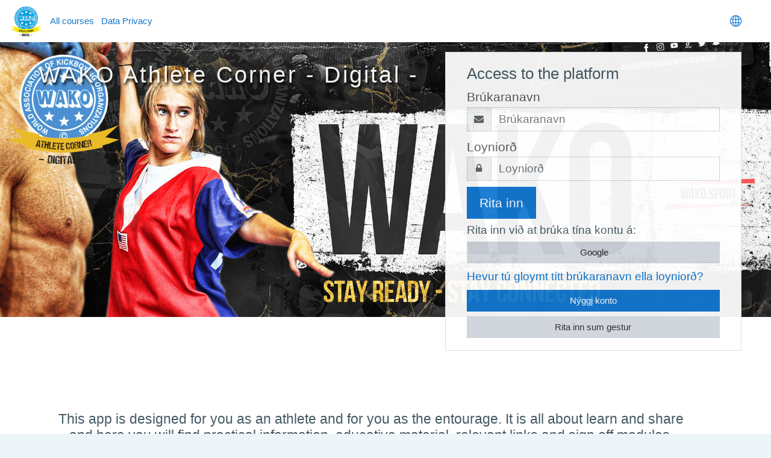

--- FILE ---
content_type: text/html; charset=utf-8
request_url: https://wakoathletecorner.digital/?lang=fo
body_size: 12838
content:
<!DOCTYPE html>

    <html  dir="ltr" lang="fo" xml:lang="fo">
    <head>
        <title>WAKO Athlete Corner - Digital -</title>
        <link rel="shortcut icon" href="https://wakoathletecorner.digital/pluginfile.php/1/theme_moove/favicon/1618691604/favicon.ico" />
        <meta http-equiv="Content-Type" content="text/html; charset=utf-8" />
<meta name="keywords" content="moodle, WAKO Athlete Corner - Digital -" />
<link rel="stylesheet" type="text/css" href="https://wakoathletecorner.digital/theme/yui_combo.php?rollup/3.17.2/yui-moodlesimple-min.css" /><script id="firstthemesheet" type="text/css">/** Required in order to fix style inclusion problems in IE with YUI **/</script><link rel="stylesheet" type="text/css" href="https://wakoathletecorner.digital/theme/styles.php/moove/1618691604_1/all" />
<script>
//<![CDATA[
var M = {}; M.yui = {};
M.pageloadstarttime = new Date();
M.cfg = {"wwwroot":"https:\/\/wakoathletecorner.digital","sesskey":"qT6KkZpVoX","sessiontimeout":"28800","themerev":"1618691604","slasharguments":1,"theme":"moove","iconsystemmodule":"core\/icon_system_fontawesome","jsrev":"1618678587","admin":"admin","svgicons":true,"usertimezone":"Europe\/Vienna","contextid":2,"langrev":1769050841,"templaterev":"1618678587"};var yui1ConfigFn = function(me) {if(/-skin|reset|fonts|grids|base/.test(me.name)){me.type='css';me.path=me.path.replace(/\.js/,'.css');me.path=me.path.replace(/\/yui2-skin/,'/assets/skins/sam/yui2-skin')}};
var yui2ConfigFn = function(me) {var parts=me.name.replace(/^moodle-/,'').split('-'),component=parts.shift(),module=parts[0],min='-min';if(/-(skin|core)$/.test(me.name)){parts.pop();me.type='css';min=''}
if(module){var filename=parts.join('-');me.path=component+'/'+module+'/'+filename+min+'.'+me.type}else{me.path=component+'/'+component+'.'+me.type}};
YUI_config = {"debug":false,"base":"https:\/\/wakoathletecorner.digital\/lib\/yuilib\/3.17.2\/","comboBase":"https:\/\/wakoathletecorner.digital\/theme\/yui_combo.php?","combine":true,"filter":null,"insertBefore":"firstthemesheet","groups":{"yui2":{"base":"https:\/\/wakoathletecorner.digital\/lib\/yuilib\/2in3\/2.9.0\/build\/","comboBase":"https:\/\/wakoathletecorner.digital\/theme\/yui_combo.php?","combine":true,"ext":false,"root":"2in3\/2.9.0\/build\/","patterns":{"yui2-":{"group":"yui2","configFn":yui1ConfigFn}}},"moodle":{"name":"moodle","base":"https:\/\/wakoathletecorner.digital\/theme\/yui_combo.php?m\/1618678587\/","combine":true,"comboBase":"https:\/\/wakoathletecorner.digital\/theme\/yui_combo.php?","ext":false,"root":"m\/1618678587\/","patterns":{"moodle-":{"group":"moodle","configFn":yui2ConfigFn}},"filter":null,"modules":{"moodle-core-chooserdialogue":{"requires":["base","panel","moodle-core-notification"]},"moodle-core-blocks":{"requires":["base","node","io","dom","dd","dd-scroll","moodle-core-dragdrop","moodle-core-notification"]},"moodle-core-tooltip":{"requires":["base","node","io-base","moodle-core-notification-dialogue","json-parse","widget-position","widget-position-align","event-outside","cache-base"]},"moodle-core-handlebars":{"condition":{"trigger":"handlebars","when":"after"}},"moodle-core-languninstallconfirm":{"requires":["base","node","moodle-core-notification-confirm","moodle-core-notification-alert"]},"moodle-core-lockscroll":{"requires":["plugin","base-build"]},"moodle-core-event":{"requires":["event-custom"]},"moodle-core-notification":{"requires":["moodle-core-notification-dialogue","moodle-core-notification-alert","moodle-core-notification-confirm","moodle-core-notification-exception","moodle-core-notification-ajaxexception"]},"moodle-core-notification-dialogue":{"requires":["base","node","panel","escape","event-key","dd-plugin","moodle-core-widget-focusafterclose","moodle-core-lockscroll"]},"moodle-core-notification-alert":{"requires":["moodle-core-notification-dialogue"]},"moodle-core-notification-confirm":{"requires":["moodle-core-notification-dialogue"]},"moodle-core-notification-exception":{"requires":["moodle-core-notification-dialogue"]},"moodle-core-notification-ajaxexception":{"requires":["moodle-core-notification-dialogue"]},"moodle-core-formchangechecker":{"requires":["base","event-focus","moodle-core-event"]},"moodle-core-maintenancemodetimer":{"requires":["base","node"]},"moodle-core-popuphelp":{"requires":["moodle-core-tooltip"]},"moodle-core-actionmenu":{"requires":["base","event","node-event-simulate"]},"moodle-core-dragdrop":{"requires":["base","node","io","dom","dd","event-key","event-focus","moodle-core-notification"]},"moodle-core_availability-form":{"requires":["base","node","event","event-delegate","panel","moodle-core-notification-dialogue","json"]},"moodle-backup-backupselectall":{"requires":["node","event","node-event-simulate","anim"]},"moodle-backup-confirmcancel":{"requires":["node","node-event-simulate","moodle-core-notification-confirm"]},"moodle-course-management":{"requires":["base","node","io-base","moodle-core-notification-exception","json-parse","dd-constrain","dd-proxy","dd-drop","dd-delegate","node-event-delegate"]},"moodle-course-util":{"requires":["node"],"use":["moodle-course-util-base"],"submodules":{"moodle-course-util-base":{},"moodle-course-util-section":{"requires":["node","moodle-course-util-base"]},"moodle-course-util-cm":{"requires":["node","moodle-course-util-base"]}}},"moodle-course-formatchooser":{"requires":["base","node","node-event-simulate"]},"moodle-course-categoryexpander":{"requires":["node","event-key"]},"moodle-course-dragdrop":{"requires":["base","node","io","dom","dd","dd-scroll","moodle-core-dragdrop","moodle-core-notification","moodle-course-coursebase","moodle-course-util"]},"moodle-form-shortforms":{"requires":["node","base","selector-css3","moodle-core-event"]},"moodle-form-dateselector":{"requires":["base","node","overlay","calendar"]},"moodle-form-passwordunmask":{"requires":[]},"moodle-question-chooser":{"requires":["moodle-core-chooserdialogue"]},"moodle-question-preview":{"requires":["base","dom","event-delegate","event-key","core_question_engine"]},"moodle-question-searchform":{"requires":["base","node"]},"moodle-availability_completion-form":{"requires":["base","node","event","moodle-core_availability-form"]},"moodle-availability_date-form":{"requires":["base","node","event","io","moodle-core_availability-form"]},"moodle-availability_grade-form":{"requires":["base","node","event","moodle-core_availability-form"]},"moodle-availability_group-form":{"requires":["base","node","event","moodle-core_availability-form"]},"moodle-availability_grouping-form":{"requires":["base","node","event","moodle-core_availability-form"]},"moodle-availability_profile-form":{"requires":["base","node","event","moodle-core_availability-form"]},"moodle-mod_assign-history":{"requires":["node","transition"]},"moodle-mod_customcert-rearrange":{"requires":["dd-delegate","dd-drag"]},"moodle-mod_quiz-quizbase":{"requires":["base","node"]},"moodle-mod_quiz-questionchooser":{"requires":["moodle-core-chooserdialogue","moodle-mod_quiz-util","querystring-parse"]},"moodle-mod_quiz-autosave":{"requires":["base","node","event","event-valuechange","node-event-delegate","io-form"]},"moodle-mod_quiz-util":{"requires":["node","moodle-core-actionmenu"],"use":["moodle-mod_quiz-util-base"],"submodules":{"moodle-mod_quiz-util-base":{},"moodle-mod_quiz-util-slot":{"requires":["node","moodle-mod_quiz-util-base"]},"moodle-mod_quiz-util-page":{"requires":["node","moodle-mod_quiz-util-base"]}}},"moodle-mod_quiz-modform":{"requires":["base","node","event"]},"moodle-mod_quiz-toolboxes":{"requires":["base","node","event","event-key","io","moodle-mod_quiz-quizbase","moodle-mod_quiz-util-slot","moodle-core-notification-ajaxexception"]},"moodle-mod_quiz-dragdrop":{"requires":["base","node","io","dom","dd","dd-scroll","moodle-core-dragdrop","moodle-core-notification","moodle-mod_quiz-quizbase","moodle-mod_quiz-util-base","moodle-mod_quiz-util-page","moodle-mod_quiz-util-slot","moodle-course-util"]},"moodle-message_airnotifier-toolboxes":{"requires":["base","node","io"]},"moodle-filter_glossary-autolinker":{"requires":["base","node","io-base","json-parse","event-delegate","overlay","moodle-core-event","moodle-core-notification-alert","moodle-core-notification-exception","moodle-core-notification-ajaxexception"]},"moodle-filter_mathjaxloader-loader":{"requires":["moodle-core-event"]},"moodle-editor_atto-editor":{"requires":["node","transition","io","overlay","escape","event","event-simulate","event-custom","node-event-html5","node-event-simulate","yui-throttle","moodle-core-notification-dialogue","moodle-core-notification-confirm","moodle-editor_atto-rangy","handlebars","timers","querystring-stringify"]},"moodle-editor_atto-plugin":{"requires":["node","base","escape","event","event-outside","handlebars","event-custom","timers","moodle-editor_atto-menu"]},"moodle-editor_atto-menu":{"requires":["moodle-core-notification-dialogue","node","event","event-custom"]},"moodle-editor_atto-rangy":{"requires":[]},"moodle-report_eventlist-eventfilter":{"requires":["base","event","node","node-event-delegate","datatable","autocomplete","autocomplete-filters"]},"moodle-report_loglive-fetchlogs":{"requires":["base","event","node","io","node-event-delegate"]},"moodle-gradereport_grader-gradereporttable":{"requires":["base","node","event","handlebars","overlay","event-hover"]},"moodle-gradereport_history-userselector":{"requires":["escape","event-delegate","event-key","handlebars","io-base","json-parse","moodle-core-notification-dialogue"]},"moodle-tool_capability-search":{"requires":["base","node"]},"moodle-tool_lp-dragdrop-reorder":{"requires":["moodle-core-dragdrop"]},"moodle-tool_monitor-dropdown":{"requires":["base","event","node"]},"moodle-assignfeedback_editpdf-editor":{"requires":["base","event","node","io","graphics","json","event-move","event-resize","transition","querystring-stringify-simple","moodle-core-notification-dialog","moodle-core-notification-alert","moodle-core-notification-warning","moodle-core-notification-exception","moodle-core-notification-ajaxexception"]},"moodle-atto_accessibilitychecker-button":{"requires":["color-base","moodle-editor_atto-plugin"]},"moodle-atto_accessibilityhelper-button":{"requires":["moodle-editor_atto-plugin"]},"moodle-atto_align-button":{"requires":["moodle-editor_atto-plugin"]},"moodle-atto_bold-button":{"requires":["moodle-editor_atto-plugin"]},"moodle-atto_charmap-button":{"requires":["moodle-editor_atto-plugin"]},"moodle-atto_clear-button":{"requires":["moodle-editor_atto-plugin"]},"moodle-atto_collapse-button":{"requires":["moodle-editor_atto-plugin"]},"moodle-atto_emojipicker-button":{"requires":["moodle-editor_atto-plugin"]},"moodle-atto_emoticon-button":{"requires":["moodle-editor_atto-plugin"]},"moodle-atto_equation-button":{"requires":["moodle-editor_atto-plugin","moodle-core-event","io","event-valuechange","tabview","array-extras"]},"moodle-atto_h5p-button":{"requires":["moodle-editor_atto-plugin"]},"moodle-atto_html-button":{"requires":["promise","moodle-editor_atto-plugin","moodle-atto_html-beautify","moodle-atto_html-codemirror","event-valuechange"]},"moodle-atto_html-codemirror":{"requires":["moodle-atto_html-codemirror-skin"]},"moodle-atto_html-beautify":{},"moodle-atto_image-button":{"requires":["moodle-editor_atto-plugin"]},"moodle-atto_indent-button":{"requires":["moodle-editor_atto-plugin"]},"moodle-atto_italic-button":{"requires":["moodle-editor_atto-plugin"]},"moodle-atto_link-button":{"requires":["moodle-editor_atto-plugin"]},"moodle-atto_managefiles-button":{"requires":["moodle-editor_atto-plugin"]},"moodle-atto_managefiles-usedfiles":{"requires":["node","escape"]},"moodle-atto_media-button":{"requires":["moodle-editor_atto-plugin","moodle-form-shortforms"]},"moodle-atto_noautolink-button":{"requires":["moodle-editor_atto-plugin"]},"moodle-atto_orderedlist-button":{"requires":["moodle-editor_atto-plugin"]},"moodle-atto_recordrtc-button":{"requires":["moodle-editor_atto-plugin","moodle-atto_recordrtc-recording"]},"moodle-atto_recordrtc-recording":{"requires":["moodle-atto_recordrtc-button"]},"moodle-atto_rtl-button":{"requires":["moodle-editor_atto-plugin"]},"moodle-atto_strike-button":{"requires":["moodle-editor_atto-plugin"]},"moodle-atto_subscript-button":{"requires":["moodle-editor_atto-plugin"]},"moodle-atto_superscript-button":{"requires":["moodle-editor_atto-plugin"]},"moodle-atto_table-button":{"requires":["moodle-editor_atto-plugin","moodle-editor_atto-menu","event","event-valuechange"]},"moodle-atto_title-button":{"requires":["moodle-editor_atto-plugin"]},"moodle-atto_underline-button":{"requires":["moodle-editor_atto-plugin"]},"moodle-atto_undo-button":{"requires":["moodle-editor_atto-plugin"]},"moodle-atto_unorderedlist-button":{"requires":["moodle-editor_atto-plugin"]}}},"gallery":{"name":"gallery","base":"https:\/\/wakoathletecorner.digital\/lib\/yuilib\/gallery\/","combine":true,"comboBase":"https:\/\/wakoathletecorner.digital\/theme\/yui_combo.php?","ext":false,"root":"gallery\/1618678587\/","patterns":{"gallery-":{"group":"gallery"}}}},"modules":{"core_filepicker":{"name":"core_filepicker","fullpath":"https:\/\/wakoathletecorner.digital\/lib\/javascript.php\/1618678587\/repository\/filepicker.js","requires":["base","node","node-event-simulate","json","async-queue","io-base","io-upload-iframe","io-form","yui2-treeview","panel","cookie","datatable","datatable-sort","resize-plugin","dd-plugin","escape","moodle-core_filepicker","moodle-core-notification-dialogue"]},"core_comment":{"name":"core_comment","fullpath":"https:\/\/wakoathletecorner.digital\/lib\/javascript.php\/1618678587\/comment\/comment.js","requires":["base","io-base","node","json","yui2-animation","overlay","escape"]},"mathjax":{"name":"mathjax","fullpath":"https:\/\/cdn.jsdelivr.net\/npm\/mathjax@2.7.8\/MathJax.js?delayStartupUntil=configured"}}};
M.yui.loader = {modules: {}};

//]]>
</script>

        <meta charset="utf-8">
        <meta http-equiv="X-UA-Compatible" content="IE=edge">
        <meta name="viewport" content="width=device-width, initial-scale=1.0, user-scalable=0, minimal-ui">
    
    </head>
    
    <body  id="page-site-index" class="format-site course path-site chrome dir-ltr lang-fo yui-skin-sam yui3-skin-sam wakoathletecorner-digital pagelayout-frontpage course-1 context-2 notloggedin ">
<div class="toast-wrapper mx-auto py-0 fixed-top" role="status" aria-live="polite"></div>
    

<div id="accessibilitybar" class="fixed-top">
    <div class="container">
        <div class="bars">
            <div class="fontsize">
                <span>Font size</span>
                <ul>
                    <li><a class="btn btn-default" data-action="decrease" title="Decrease font size" id="fontsize_dec">A-</a></li>
                    <li><a class="btn btn-default" data-action="reset" title="Reset font size" id="fontsize_reset">A</a></li>
                    <li><a class="btn btn-default" data-action="increase" title="Increase font size" id="fontsize_inc">A+</a></li>
                </ul>
            </div>
            <div class="sitecolor">
                <span>Site color</span>
                <ul>
                    <li><a class="btn btn-default" data-action="reset" title="Reset site color" id="sitecolor_color1">R</a></li>
                    <li><a class="btn btn-default" data-action="sitecolor-color-2" title="Low contrast 1" id="sitecolor_color2">A</a></li>
                    <li><a class="btn btn-default" data-action="sitecolor-color-3" title="Low contrast 2" id="sitecolor_color3">A</a></li>
                    <li><a class="btn btn-default" data-action="sitecolor-color-4" title="High contrast" id="sitecolor_color4">A</a></li>
                </ul>
            </div>
        </div>
    </div>
</div>
<nav class="fixed-top navbar navbar-light navbar-expand moodle-has-zindex">

    <a href="https://wakoathletecorner.digital" class="navbar-brand has-logo
            ">
            <span class="logo d-none d-sm-inline">
                <img src="//wakoathletecorner.digital/pluginfile.php/1/theme_moove/logo/1618691604/WAKODigital.png" alt="WAKO Athlete Corner - Digital -">
            </span>
    </a>

    <ul class="navbar-nav d-none d-md-flex custom-menus">
        <!-- custom_menu -->
        <li class="nav-item"><a class="nav-link" href="https://wakoathletecorner.digital/course/" >All courses</a></li><li class="nav-item"><a class="nav-link" href="https://set.sportdata.org/wp/privacy-policy/" >Data Privacy</a></li>
        <!-- page_heading_menu -->
        
    </ul>
    <ul class="nav navbar-nav ml-auto">
        <div class="d-none d-lg-block">
            
        </div>

        <li class="nav-item lang-menu">
            <div class="dropdown nav-item">
    <a class="dropdown-toggle nav-link" id="drop-down-6971ef37489216971ef37429bb4" data-toggle="dropdown" aria-haspopup="true" aria-expanded="false" href="#">
        <i class="slicon-globe"></i>
    </a>
    <div class="dropdown-menu" aria-labelledby="drop-down-6971ef37489216971ef37429bb4">
                <a class="dropdown-item" href="https://wakoathletecorner.digital/?lang=am" title=" አማርኛ ‎(am)‎"> አማርኛ ‎(am)‎</a>
                <a class="dropdown-item" href="https://wakoathletecorner.digital/?lang=om" title="Afaan Oromoo ‎(om)‎">Afaan Oromoo ‎(om)‎</a>
                <a class="dropdown-item" href="https://wakoathletecorner.digital/?lang=af" title="Afrikaans ‎(af)‎">Afrikaans ‎(af)‎</a>
                <a class="dropdown-item" href="https://wakoathletecorner.digital/?lang=an" title="Aragonés ‎(an)‎">Aragonés ‎(an)‎</a>
                <a class="dropdown-item" href="https://wakoathletecorner.digital/?lang=oc_es" title="Aranés ‎(oc_es)‎">Aranés ‎(oc_es)‎</a>
                <a class="dropdown-item" href="https://wakoathletecorner.digital/?lang=ast" title="Asturianu ‎(ast)‎">Asturianu ‎(ast)‎</a>
                <a class="dropdown-item" href="https://wakoathletecorner.digital/?lang=az" title="Azərbaycanca ‎(az)‎">Azərbaycanca ‎(az)‎</a>
                <a class="dropdown-item" href="https://wakoathletecorner.digital/?lang=id" title="Bahasa Indonesia ‎(id)‎">Bahasa Indonesia ‎(id)‎</a>
                <a class="dropdown-item" href="https://wakoathletecorner.digital/?lang=ms" title="Bahasa Melayu ‎(ms)‎">Bahasa Melayu ‎(ms)‎</a>
                <a class="dropdown-item" href="https://wakoathletecorner.digital/?lang=bar" title="Bairisch ‎(bar)‎">Bairisch ‎(bar)‎</a>
                <a class="dropdown-item" href="https://wakoathletecorner.digital/?lang=bm" title="Bamanankan ‎(bm)‎">Bamanankan ‎(bm)‎</a>
                <a class="dropdown-item" href="https://wakoathletecorner.digital/?lang=bi" title="Bislama ‎(bi)‎">Bislama ‎(bi)‎</a>
                <a class="dropdown-item" href="https://wakoathletecorner.digital/?lang=bs" title="Bosanski ‎(bs)‎">Bosanski ‎(bs)‎</a>
                <a class="dropdown-item" href="https://wakoathletecorner.digital/?lang=br" title="Brezhoneg ‎(br)‎">Brezhoneg ‎(br)‎</a>
                <a class="dropdown-item" href="https://wakoathletecorner.digital/?lang=ca_wp" title="Català ‎(ca_wp)‎">Català ‎(ca_wp)‎</a>
                <a class="dropdown-item" href="https://wakoathletecorner.digital/?lang=ca" title="Català ‎(ca)‎">Català ‎(ca)‎</a>
                <a class="dropdown-item" href="https://wakoathletecorner.digital/?lang=ca_valencia" title="Català (Valencià) ‎(ca_valencia)‎">Català (Valencià) ‎(ca_valencia)‎</a>
                <a class="dropdown-item" href="https://wakoathletecorner.digital/?lang=cs" title="Čeština ‎(cs)‎">Čeština ‎(cs)‎</a>
                <a class="dropdown-item" href="https://wakoathletecorner.digital/?lang=mis" title="Crnogorski ‎(mis)‎">Crnogorski ‎(mis)‎</a>
                <a class="dropdown-item" href="https://wakoathletecorner.digital/?lang=cy" title="Cymraeg ‎(cy)‎">Cymraeg ‎(cy)‎</a>
                <a class="dropdown-item" href="https://wakoathletecorner.digital/?lang=da" title="Dansk ‎(da)‎">Dansk ‎(da)‎</a>
                <a class="dropdown-item" href="https://wakoathletecorner.digital/?lang=da_kursus" title="Dansk (kursus) ‎(da_kursus)‎">Dansk (kursus) ‎(da_kursus)‎</a>
                <a class="dropdown-item" href="https://wakoathletecorner.digital/?lang=da_rum" title="Dansk Rum ‎(da_rum)‎">Dansk Rum ‎(da_rum)‎</a>
                <a class="dropdown-item" href="https://wakoathletecorner.digital/?lang=se" title="Davvisámegiella ‎(se)‎">Davvisámegiella ‎(se)‎</a>
                <a class="dropdown-item" href="https://wakoathletecorner.digital/?lang=de_ch" title="Deutsch - Schweiz ‎(de_ch)‎">Deutsch - Schweiz ‎(de_ch)‎</a>
                <a class="dropdown-item" href="https://wakoathletecorner.digital/?lang=de_comm" title="Deutsch (community) ‎(de_comm)‎">Deutsch (community) ‎(de_comm)‎</a>
                <a class="dropdown-item" href="https://wakoathletecorner.digital/?lang=de_kids" title="Deutsch ‎(de_kids)‎">Deutsch ‎(de_kids)‎</a>
                <a class="dropdown-item" href="https://wakoathletecorner.digital/?lang=de_wp" title="Deutsch ‎(de_wp)‎">Deutsch ‎(de_wp)‎</a>
                <a class="dropdown-item" href="https://wakoathletecorner.digital/?lang=de" title="Deutsch ‎(de)‎">Deutsch ‎(de)‎</a>
                <a class="dropdown-item" href="https://wakoathletecorner.digital/?lang=de_du" title="Deutsch (du) ‎(de_du)‎">Deutsch (du) ‎(de_du)‎</a>
                <a class="dropdown-item" href="https://wakoathletecorner.digital/?lang=dsb" title="Dolnoserbski ‎(dsb)‎">Dolnoserbski ‎(dsb)‎</a>
                <a class="dropdown-item" href="https://wakoathletecorner.digital/?lang=mh" title="Ebon ‎(mh)‎">Ebon ‎(mh)‎</a>
                <a class="dropdown-item" href="https://wakoathletecorner.digital/?lang=et_old" title="eesti ‎(et_old)‎">eesti ‎(et_old)‎</a>
                <a class="dropdown-item" href="https://wakoathletecorner.digital/?lang=bg" title="English ‎(bg)‎">English ‎(bg)‎</a>
                <a class="dropdown-item" href="https://wakoathletecorner.digital/?lang=el_wp" title="English ‎(el_wp)‎">English ‎(el_wp)‎</a>
                <a class="dropdown-item" href="https://wakoathletecorner.digital/?lang=en_kids" title="English ‎(en_kids)‎">English ‎(en_kids)‎</a>
                <a class="dropdown-item" href="https://wakoathletecorner.digital/?lang=en_wp" title="English ‎(en_wp)‎">English ‎(en_wp)‎</a>
                <a class="dropdown-item" href="https://wakoathletecorner.digital/?lang=en" title="English ‎(en)‎">English ‎(en)‎</a>
                <a class="dropdown-item" href="https://wakoathletecorner.digital/?lang=et" title="English ‎(et)‎">English ‎(et)‎</a>
                <a class="dropdown-item" href="https://wakoathletecorner.digital/?lang=it" title="English ‎(it)‎">English ‎(it)‎</a>
                <a class="dropdown-item" href="https://wakoathletecorner.digital/?lang=lo" title="English ‎(lo)‎">English ‎(lo)‎</a>
                <a class="dropdown-item" href="https://wakoathletecorner.digital/?lang=lt" title="English ‎(lt)‎">English ‎(lt)‎</a>
                <a class="dropdown-item" href="https://wakoathletecorner.digital/?lang=oc_lnc" title="English ‎(oc_lnc)‎">English ‎(oc_lnc)‎</a>
                <a class="dropdown-item" href="https://wakoathletecorner.digital/?lang=en_ar" title="English (pirate) ‎(en_ar)‎">English (pirate) ‎(en_ar)‎</a>
                <a class="dropdown-item" href="https://wakoathletecorner.digital/?lang=pl" title="English ‎(pl)‎">English ‎(pl)‎</a>
                <a class="dropdown-item" href="https://wakoathletecorner.digital/?lang=pt" title="English ‎(pt)‎">English ‎(pt)‎</a>
                <a class="dropdown-item" href="https://wakoathletecorner.digital/?lang=ro" title="English ‎(ro)‎">English ‎(ro)‎</a>
                <a class="dropdown-item" href="https://wakoathletecorner.digital/?lang=ru" title="English ‎(ru)‎">English ‎(ru)‎</a>
                <a class="dropdown-item" href="https://wakoathletecorner.digital/?lang=si" title="English ‎(si)‎">English ‎(si)‎</a>
                <a class="dropdown-item" href="https://wakoathletecorner.digital/?lang=sr_cr" title="English ‎(sr_cr)‎">English ‎(sr_cr)‎</a>
                <a class="dropdown-item" href="https://wakoathletecorner.digital/?lang=tr" title="English ‎(tr)‎">English ‎(tr)‎</a>
                <a class="dropdown-item" href="https://wakoathletecorner.digital/?lang=uk" title="English ‎(uk)‎">English ‎(uk)‎</a>
                <a class="dropdown-item" href="https://wakoathletecorner.digital/?lang=en_us_wp" title="English (United States) ‎(en_us_wp)‎">English (United States) ‎(en_us_wp)‎</a>
                <a class="dropdown-item" href="https://wakoathletecorner.digital/?lang=en_us" title="English (United States) ‎(en_us)‎">English (United States) ‎(en_us)‎</a>
                <a class="dropdown-item" href="https://wakoathletecorner.digital/?lang=en_us_k12" title="English (United States) K12 ‎(en_us_k12)‎">English (United States) K12 ‎(en_us_k12)‎</a>
                <a class="dropdown-item" href="https://wakoathletecorner.digital/?lang=es_co" title="Español - Colombia ‎(es_co)‎">Español - Colombia ‎(es_co)‎</a>
                <a class="dropdown-item" href="https://wakoathletecorner.digital/?lang=es" title="Español - Internacional ‎(es)‎">Español - Internacional ‎(es)‎</a>
                <a class="dropdown-item" href="https://wakoathletecorner.digital/?lang=es_mx_kids" title="Español - México ‎(es_mx_kids)‎">Español - México ‎(es_mx_kids)‎</a>
                <a class="dropdown-item" href="https://wakoathletecorner.digital/?lang=es_mx" title="Español - México ‎(es_mx)‎">Español - México ‎(es_mx)‎</a>
                <a class="dropdown-item" href="https://wakoathletecorner.digital/?lang=es_ve" title="Español - Venezuela ‎(es_ve)‎">Español - Venezuela ‎(es_ve)‎</a>
                <a class="dropdown-item" href="https://wakoathletecorner.digital/?lang=es_wp" title="Español ‎(es_wp)‎">Español ‎(es_wp)‎</a>
                <a class="dropdown-item" href="https://wakoathletecorner.digital/?lang=eo" title="Esperanto ‎(eo)‎">Esperanto ‎(eo)‎</a>
                <a class="dropdown-item" href="https://wakoathletecorner.digital/?lang=eu" title="Euskara ‎(eu)‎">Euskara ‎(eu)‎</a>
                <a class="dropdown-item" href="https://wakoathletecorner.digital/?lang=ee" title="Èʋegbe ‎(ee)‎">Èʋegbe ‎(ee)‎</a>
                <a class="dropdown-item" href="https://wakoathletecorner.digital/?lang=fil" title="Filipino ‎(fil)‎">Filipino ‎(fil)‎</a>
                <a class="dropdown-item" href="https://wakoathletecorner.digital/?lang=sv_fi" title="Finlandssvenska ‎(sv_fi)‎">Finlandssvenska ‎(sv_fi)‎</a>
                <a class="dropdown-item" href="https://wakoathletecorner.digital/?lang=fo" title="Føroyskt ‎(fo)‎">Føroyskt ‎(fo)‎</a>
                <a class="dropdown-item" href="https://wakoathletecorner.digital/?lang=fr_ca" title="Français (Canada) ‎(fr_ca)‎">Français (Canada) ‎(fr_ca)‎</a>
                <a class="dropdown-item" href="https://wakoathletecorner.digital/?lang=fr_incl" title="Français (écriture inclusive) ‎(fr_incl)‎">Français (écriture inclusive) ‎(fr_incl)‎</a>
                <a class="dropdown-item" href="https://wakoathletecorner.digital/?lang=fr_wp" title="Français ‎(fr_wp)‎">Français ‎(fr_wp)‎</a>
                <a class="dropdown-item" href="https://wakoathletecorner.digital/?lang=fr" title="Français ‎(fr)‎">Français ‎(fr)‎</a>
                <a class="dropdown-item" href="https://wakoathletecorner.digital/?lang=ga" title="Gaeilge ‎(ga)‎">Gaeilge ‎(ga)‎</a>
                <a class="dropdown-item" href="https://wakoathletecorner.digital/?lang=gd" title="Gàidhlig ‎(gd)‎">Gàidhlig ‎(gd)‎</a>
                <a class="dropdown-item" href="https://wakoathletecorner.digital/?lang=gl" title="Galego ‎(gl)‎">Galego ‎(gl)‎</a>
                <a class="dropdown-item" href="https://wakoathletecorner.digital/?lang=oc_gsc" title="Gascon ‎(oc_gsc)‎">Gascon ‎(oc_gsc)‎</a>
                <a class="dropdown-item" href="https://wakoathletecorner.digital/?lang=ha" title="Hausa ‎(ha)‎">Hausa ‎(ha)‎</a>
                <a class="dropdown-item" href="https://wakoathletecorner.digital/?lang=hr_schools" title="Hrvatski ‎(hr_schools)‎">Hrvatski ‎(hr_schools)‎</a>
                <a class="dropdown-item" href="https://wakoathletecorner.digital/?lang=hr" title="Hrvatski ‎(hr)‎">Hrvatski ‎(hr)‎</a>
                <a class="dropdown-item" href="https://wakoathletecorner.digital/?lang=haw" title="ʻŌlelo Hawaiʻi ‎(haw)‎">ʻŌlelo Hawaiʻi ‎(haw)‎</a>
                <a class="dropdown-item" href="https://wakoathletecorner.digital/?lang=ig" title="Igbo ‎(ig)‎">Igbo ‎(ig)‎</a>
                <a class="dropdown-item" href="https://wakoathletecorner.digital/?lang=zu" title="isiZulu ‎(zu)‎">isiZulu ‎(zu)‎</a>
                <a class="dropdown-item" href="https://wakoathletecorner.digital/?lang=is" title="Íslenska ‎(is)‎">Íslenska ‎(is)‎</a>
                <a class="dropdown-item" href="https://wakoathletecorner.digital/?lang=it_old" title="Italiano ‎(it_old)‎">Italiano ‎(it_old)‎</a>
                <a class="dropdown-item" href="https://wakoathletecorner.digital/?lang=it_wp" title="Italiano ‎(it_wp)‎">Italiano ‎(it_wp)‎</a>
                <a class="dropdown-item" href="https://wakoathletecorner.digital/?lang=ja_kids" title="Japanese ‎(ja_kids)‎">Japanese ‎(ja_kids)‎</a>
                <a class="dropdown-item" href="https://wakoathletecorner.digital/?lang=kl" title="Kalaallisut ‎(kl)‎">Kalaallisut ‎(kl)‎</a>
                <a class="dropdown-item" href="https://wakoathletecorner.digital/?lang=rw" title="Kinyarwanda ‎(rw)‎">Kinyarwanda ‎(rw)‎</a>
                <a class="dropdown-item" href="https://wakoathletecorner.digital/?lang=sw" title="Kiswahili ‎(sw)‎">Kiswahili ‎(sw)‎</a>
                <a class="dropdown-item" href="https://wakoathletecorner.digital/?lang=hat" title="Kreyòl Ayisyen ‎(hat)‎">Kreyòl Ayisyen ‎(hat)‎</a>
                <a class="dropdown-item" href="https://wakoathletecorner.digital/?lang=kmr" title="Kurmanji ‎(kmr)‎">Kurmanji ‎(kmr)‎</a>
                <a class="dropdown-item" href="https://wakoathletecorner.digital/?lang=fkv" title="Kvääni ‎(fkv)‎">Kvääni ‎(fkv)‎</a>
                <a class="dropdown-item" href="https://wakoathletecorner.digital/?lang=la" title="Latin ‎(la)‎">Latin ‎(la)‎</a>
                <a class="dropdown-item" href="https://wakoathletecorner.digital/?lang=lv" title="Latviešu ‎(lv)‎">Latviešu ‎(lv)‎</a>
                <a class="dropdown-item" href="https://wakoathletecorner.digital/?lang=lb" title="Lëtzebuergesch ‎(lb)‎">Lëtzebuergesch ‎(lb)‎</a>
                <a class="dropdown-item" href="https://wakoathletecorner.digital/?lang=lt_old" title="Lietuvių ‎(lt_old)‎">Lietuvių ‎(lt_old)‎</a>
                <a class="dropdown-item" href="https://wakoathletecorner.digital/?lang=lt_uni" title="Lietuvių (universitetas) ‎(lt_uni)‎">Lietuvių (universitetas) ‎(lt_uni)‎</a>
                <a class="dropdown-item" href="https://wakoathletecorner.digital/?lang=smj" title="Lulesamisk ‎(smj)‎">Lulesamisk ‎(smj)‎</a>
                <a class="dropdown-item" href="https://wakoathletecorner.digital/?lang=hu" title="magyar ‎(hu)‎">magyar ‎(hu)‎</a>
                <a class="dropdown-item" href="https://wakoathletecorner.digital/?lang=mg" title="Malagasy ‎(mg)‎">Malagasy ‎(mg)‎</a>
                <a class="dropdown-item" href="https://wakoathletecorner.digital/?lang=mi_tn" title="Māori - Tainui ‎(mi_tn)‎">Māori - Tainui ‎(mi_tn)‎</a>
                <a class="dropdown-item" href="https://wakoathletecorner.digital/?lang=mi_wwow" title="Māori - Waikato ‎(mi_wwow)‎">Māori - Waikato ‎(mi_wwow)‎</a>
                <a class="dropdown-item" href="https://wakoathletecorner.digital/?lang=mi" title="Māori Te Reo ‎(mi)‎">Māori Te Reo ‎(mi)‎</a>
                <a class="dropdown-item" href="https://wakoathletecorner.digital/?lang=arn" title="Mapudungún ‎(arn)‎">Mapudungún ‎(arn)‎</a>
                <a class="dropdown-item" href="https://wakoathletecorner.digital/?lang=mwl" title="Mirandés ‎(mwl)‎">Mirandés ‎(mwl)‎</a>
                <a class="dropdown-item" href="https://wakoathletecorner.digital/?lang=mn_mong" title="Mongolian ‎(mn_mong)‎">Mongolian ‎(mn_mong)‎</a>
                <a class="dropdown-item" href="https://wakoathletecorner.digital/?lang=nl_wp" title="Nederlands ‎(nl_wp)‎">Nederlands ‎(nl_wp)‎</a>
                <a class="dropdown-item" href="https://wakoathletecorner.digital/?lang=nl" title="Nederlands ‎(nl)‎">Nederlands ‎(nl)‎</a>
                <a class="dropdown-item" href="https://wakoathletecorner.digital/?lang=nn" title="Norsk - nynorsk ‎(nn)‎">Norsk - nynorsk ‎(nn)‎</a>
                <a class="dropdown-item" href="https://wakoathletecorner.digital/?lang=no_gr" title="Norsk ‎(no_gr)‎">Norsk ‎(no_gr)‎</a>
                <a class="dropdown-item" href="https://wakoathletecorner.digital/?lang=no_wp" title="Norsk ‎(no_wp)‎">Norsk ‎(no_wp)‎</a>
                <a class="dropdown-item" href="https://wakoathletecorner.digital/?lang=no" title="Norsk ‎(no)‎">Norsk ‎(no)‎</a>
                <a class="dropdown-item" href="https://wakoathletecorner.digital/?lang=uz" title="O'zbekcha ‎(uz)‎">O&#039;zbekcha ‎(uz)‎</a>
                <a class="dropdown-item" href="https://wakoathletecorner.digital/?lang=oc_lnc_old" title="Occitan-Lengadocian ‎(oc_lnc_old)‎">Occitan-Lengadocian ‎(oc_lnc_old)‎</a>
                <a class="dropdown-item" href="https://wakoathletecorner.digital/?lang=pcm" title="Pidgin ‎(pcm)‎">Pidgin ‎(pcm)‎</a>
                <a class="dropdown-item" href="https://wakoathletecorner.digital/?lang=pl_old" title="Polski ‎(pl_old)‎">Polski ‎(pl_old)‎</a>
                <a class="dropdown-item" href="https://wakoathletecorner.digital/?lang=pt_br_wp" title="Português - Brasil ‎(pt_br_wp)‎">Português - Brasil ‎(pt_br_wp)‎</a>
                <a class="dropdown-item" href="https://wakoathletecorner.digital/?lang=pt_br" title="Português - Brasil ‎(pt_br)‎">Português - Brasil ‎(pt_br)‎</a>
                <a class="dropdown-item" href="https://wakoathletecorner.digital/?lang=pt_old" title="Português - Portugal ‎(pt_old)‎">Português - Portugal ‎(pt_old)‎</a>
                <a class="dropdown-item" href="https://wakoathletecorner.digital/?lang=kaa" title="Qaraqalpaq tili ‎(kaa)‎">Qaraqalpaq tili ‎(kaa)‎</a>
                <a class="dropdown-item" href="https://wakoathletecorner.digital/?lang=ro_old" title="Română ‎(ro_old)‎">Română ‎(ro_old)‎</a>
                <a class="dropdown-item" href="https://wakoathletecorner.digital/?lang=ro_wp" title="Română ‎(ro_wp)‎">Română ‎(ro_wp)‎</a>
                <a class="dropdown-item" href="https://wakoathletecorner.digital/?lang=rm_surs" title="Romansh Sursilvan ‎(rm_surs)‎">Romansh Sursilvan ‎(rm_surs)‎</a>
                <a class="dropdown-item" href="https://wakoathletecorner.digital/?lang=sm" title="Samoan ‎(sm)‎">Samoan ‎(sm)‎</a>
                <a class="dropdown-item" href="https://wakoathletecorner.digital/?lang=tn" title="Setswana ‎(tn)‎">Setswana ‎(tn)‎</a>
                <a class="dropdown-item" href="https://wakoathletecorner.digital/?lang=sq" title="Shqip ‎(sq)‎">Shqip ‎(sq)‎</a>
                <a class="dropdown-item" href="https://wakoathletecorner.digital/?lang=scn" title="Sicilianu ‎(scn)‎">Sicilianu ‎(scn)‎</a>
                <a class="dropdown-item" href="https://wakoathletecorner.digital/?lang=sk" title="Slovenčina ‎(sk)‎">Slovenčina ‎(sk)‎</a>
                <a class="dropdown-item" href="https://wakoathletecorner.digital/?lang=sl" title="Slovenščina ‎(sl)‎">Slovenščina ‎(sl)‎</a>
                <a class="dropdown-item" href="https://wakoathletecorner.digital/?lang=so" title="Soomaali ‎(so)‎">Soomaali ‎(so)‎</a>
                <a class="dropdown-item" href="https://wakoathletecorner.digital/?lang=sma" title="Sørsamisk ‎(sma)‎">Sørsamisk ‎(sma)‎</a>
                <a class="dropdown-item" href="https://wakoathletecorner.digital/?lang=sr_lt" title="Srpski ‎(sr_lt)‎">Srpski ‎(sr_lt)‎</a>
                <a class="dropdown-item" href="https://wakoathletecorner.digital/?lang=fi" title="Suomi ‎(fi)‎">Suomi ‎(fi)‎</a>
                <a class="dropdown-item" href="https://wakoathletecorner.digital/?lang=fi_co" title="Suomi+ ‎(fi_co)‎">Suomi+ ‎(fi_co)‎</a>
                <a class="dropdown-item" href="https://wakoathletecorner.digital/?lang=sv" title="Svenska ‎(sv)‎">Svenska ‎(sv)‎</a>
                <a class="dropdown-item" href="https://wakoathletecorner.digital/?lang=tl" title="Tagalog ‎(tl)‎">Tagalog ‎(tl)‎</a>
                <a class="dropdown-item" href="https://wakoathletecorner.digital/?lang=ta" title="Tamil ‎(ta)‎">Tamil ‎(ta)‎</a>
                <a class="dropdown-item" href="https://wakoathletecorner.digital/?lang=kab" title="Taqbaylit ‎(kab)‎">Taqbaylit ‎(kab)‎</a>
                <a class="dropdown-item" href="https://wakoathletecorner.digital/?lang=th" title="Thai ‎(th)‎">Thai ‎(th)‎</a>
                <a class="dropdown-item" href="https://wakoathletecorner.digital/?lang=xct" title="Tibetan ‎(xct)‎">Tibetan ‎(xct)‎</a>
                <a class="dropdown-item" href="https://wakoathletecorner.digital/?lang=tpi" title="Tok Pisin ‎(tpi)‎">Tok Pisin ‎(tpi)‎</a>
                <a class="dropdown-item" href="https://wakoathletecorner.digital/?lang=to" title="Tongan ‎(to)‎">Tongan ‎(to)‎</a>
                <a class="dropdown-item" href="https://wakoathletecorner.digital/?lang=tr_old" title="Türkçe ‎(tr_old)‎">Türkçe ‎(tr_old)‎</a>
                <a class="dropdown-item" href="https://wakoathletecorner.digital/?lang=tk" title="Turkmen ‎(tk)‎">Turkmen ‎(tk)‎</a>
                <a class="dropdown-item" href="https://wakoathletecorner.digital/?lang=ug_lt" title="Uyghur - latin ‎(ug_lt)‎">Uyghur - latin ‎(ug_lt)‎</a>
                <a class="dropdown-item" href="https://wakoathletecorner.digital/?lang=fj" title="VakaViti ‎(fj)‎">VakaViti ‎(fj)‎</a>
                <a class="dropdown-item" href="https://wakoathletecorner.digital/?lang=ca_valencia_racv" title="Valencià_RACV ‎(ca_valencia_racv)‎">Valencià_RACV ‎(ca_valencia_racv)‎</a>
                <a class="dropdown-item" href="https://wakoathletecorner.digital/?lang=vi" title="Vietnamese ‎(vi)‎">Vietnamese ‎(vi)‎</a>
                <a class="dropdown-item" href="https://wakoathletecorner.digital/?lang=wo" title="Wolof ‎(wo)‎">Wolof ‎(wo)‎</a>
                <a class="dropdown-item" href="https://wakoathletecorner.digital/?lang=zh_cn_wp" title="Workplace 简体中文版 ‎(zh_cn_wp)‎">Workplace 简体中文版 ‎(zh_cn_wp)‎</a>
                <a class="dropdown-item" href="https://wakoathletecorner.digital/?lang=zh_tw_wp" title="Workplace 繁體中文版 ‎(zh_tw_wp)‎">Workplace 繁體中文版 ‎(zh_tw_wp)‎</a>
                <a class="dropdown-item" href="https://wakoathletecorner.digital/?lang=ja_wp" title="Workplace準拠の日本語 ‎(ja_wp)‎">Workplace準拠の日本語 ‎(ja_wp)‎</a>
                <a class="dropdown-item" href="https://wakoathletecorner.digital/?lang=el_kids" title="Ελληνικά ‎(el_kids)‎">Ελληνικά ‎(el_kids)‎</a>
                <a class="dropdown-item" href="https://wakoathletecorner.digital/?lang=el" title="Ελληνικά ‎(el)‎">Ελληνικά ‎(el)‎</a>
                <a class="dropdown-item" href="https://wakoathletecorner.digital/?lang=el_uni" title="Ελληνικά για σχολές ‎(el_uni)‎">Ελληνικά για σχολές ‎(el_uni)‎</a>
                <a class="dropdown-item" href="https://wakoathletecorner.digital/?lang=el_wp_old" title="Ελληνικά για χώρους εργασίας ‎(el_wp_old)‎">Ελληνικά για χώρους εργασίας ‎(el_wp_old)‎</a>
                <a class="dropdown-item" href="https://wakoathletecorner.digital/?lang=ba" title="Башҡорт теле ‎(ba)‎">Башҡорт теле ‎(ba)‎</a>
                <a class="dropdown-item" href="https://wakoathletecorner.digital/?lang=be" title="Беларуская ‎(be)‎">Беларуская ‎(be)‎</a>
                <a class="dropdown-item" href="https://wakoathletecorner.digital/?lang=bg_old" title="Български ‎(bg_old)‎">Български ‎(bg_old)‎</a>
                <a class="dropdown-item" href="https://wakoathletecorner.digital/?lang=ky" title="Кыргызча ‎(ky)‎">Кыргызча ‎(ky)‎</a>
                <a class="dropdown-item" href="https://wakoathletecorner.digital/?lang=kk" title="Қазақша ‎(kk)‎">Қазақша ‎(kk)‎</a>
                <a class="dropdown-item" href="https://wakoathletecorner.digital/?lang=mk" title="Македонски ‎(mk)‎">Македонски ‎(mk)‎</a>
                <a class="dropdown-item" href="https://wakoathletecorner.digital/?lang=mn" title="Монгол ‎(mn)‎">Монгол ‎(mn)‎</a>
                <a class="dropdown-item" href="https://wakoathletecorner.digital/?lang=ru_old" title="Русский ‎(ru_old)‎">Русский ‎(ru_old)‎</a>
                <a class="dropdown-item" href="https://wakoathletecorner.digital/?lang=sr_cr_old" title="Српски ‎(sr_cr_old)‎">Српски ‎(sr_cr_old)‎</a>
                <a class="dropdown-item" href="https://wakoathletecorner.digital/?lang=tt" title="Татар ‎(tt)‎">Татар ‎(tt)‎</a>
                <a class="dropdown-item" href="https://wakoathletecorner.digital/?lang=tg" title="Тоҷикӣ ‎(tg)‎">Тоҷикӣ ‎(tg)‎</a>
                <a class="dropdown-item" href="https://wakoathletecorner.digital/?lang=uk_old" title="Українська ‎(uk_old)‎">Українська ‎(uk_old)‎</a>
                <a class="dropdown-item" href="https://wakoathletecorner.digital/?lang=ka" title="ქართული ‎(ka)‎">ქართული ‎(ka)‎</a>
                <a class="dropdown-item" href="https://wakoathletecorner.digital/?lang=hy" title="Հայերեն ‎(hy)‎">Հայերեն ‎(hy)‎</a>
                <a class="dropdown-item" href="https://wakoathletecorner.digital/?lang=he" title="עברית ‎(he)‎">עברית ‎(he)‎</a>
                <a class="dropdown-item" href="https://wakoathletecorner.digital/?lang=he_kids" title="עברית בתי־ספר ‎(he_kids)‎">עברית בתי־ספר ‎(he_kids)‎</a>
                <a class="dropdown-item" href="https://wakoathletecorner.digital/?lang=he_wp" title="עברית עבור Workplace ‎(he_wp)‎">עברית עבור Workplace ‎(he_wp)‎</a>
                <a class="dropdown-item" href="https://wakoathletecorner.digital/?lang=ug_ug" title="ئۇيغۇرچە ‎(ug_ug)‎">ئۇيغۇرچە ‎(ug_ug)‎</a>
                <a class="dropdown-item" href="https://wakoathletecorner.digital/?lang=ur" title="اردو ‎(ur)‎">اردو ‎(ur)‎</a>
                <a class="dropdown-item" href="https://wakoathletecorner.digital/?lang=ar" title="العربية ‎(ar)‎">العربية ‎(ar)‎</a>
                <a class="dropdown-item" href="https://wakoathletecorner.digital/?lang=ar_wp" title="بالعربي workplace ‎(ar_wp)‎">بالعربي workplace ‎(ar_wp)‎</a>
                <a class="dropdown-item" href="https://wakoathletecorner.digital/?lang=ps" title="پښتو ‎(ps)‎">پښتو ‎(ps)‎</a>
                <a class="dropdown-item" href="https://wakoathletecorner.digital/?lang=prs" title="دری ‎(prs)‎">دری ‎(prs)‎</a>
                <a class="dropdown-item" href="https://wakoathletecorner.digital/?lang=sd_ap" title="سنڌي ‎(sd_ap)‎">سنڌي ‎(sd_ap)‎</a>
                <a class="dropdown-item" href="https://wakoathletecorner.digital/?lang=ckb" title="سۆرانی ‎(ckb)‎">سۆرانی ‎(ckb)‎</a>
                <a class="dropdown-item" href="https://wakoathletecorner.digital/?lang=fa" title="فارسی ‎(fa)‎">فارسی ‎(fa)‎</a>
                <a class="dropdown-item" href="https://wakoathletecorner.digital/?lang=dv" title="ދިވެހި ‎(dv)‎">ދިވެހި ‎(dv)‎</a>
                <a class="dropdown-item" href="https://wakoathletecorner.digital/?lang=zgh" title="ⵜⴰⵎⴰⵣⵉⵖⵜ ‎(zgh)‎">ⵜⴰⵎⴰⵣⵉⵖⵜ ‎(zgh)‎</a>
                <a class="dropdown-item" href="https://wakoathletecorner.digital/?lang=ti" title="ትግርኛ ‎(ti)‎">ትግርኛ ‎(ti)‎</a>
                <a class="dropdown-item" href="https://wakoathletecorner.digital/?lang=ne" title="नेपाली ‎(ne)‎">नेपाली ‎(ne)‎</a>
                <a class="dropdown-item" href="https://wakoathletecorner.digital/?lang=hi_kids" title="बच्चों के लिए हिंदी ‎(hi_kids)‎">बच्चों के लिए हिंदी ‎(hi_kids)‎</a>
                <a class="dropdown-item" href="https://wakoathletecorner.digital/?lang=mr" title="मराठी ‎(mr)‎">मराठी ‎(mr)‎</a>
                <a class="dropdown-item" href="https://wakoathletecorner.digital/?lang=hi_wp" title="वर्कप्लेस  के लिए  हिंदी ‎(hi_wp)‎">वर्कप्लेस  के लिए  हिंदी ‎(hi_wp)‎</a>
                <a class="dropdown-item" href="https://wakoathletecorner.digital/?lang=hi" title="हिंदी ‎(hi)‎">हिंदी ‎(hi)‎</a>
                <a class="dropdown-item" href="https://wakoathletecorner.digital/?lang=bn" title="বাংলা ‎(bn)‎">বাংলা ‎(bn)‎</a>
                <a class="dropdown-item" href="https://wakoathletecorner.digital/?lang=pan" title="ਪੰਜਾਬੀ ‎(pan)‎">ਪੰਜਾਬੀ ‎(pan)‎</a>
                <a class="dropdown-item" href="https://wakoathletecorner.digital/?lang=gu" title="ગુજરાતી ‎(gu)‎">ગુજરાતી ‎(gu)‎</a>
                <a class="dropdown-item" href="https://wakoathletecorner.digital/?lang=or" title="ଓଡ଼ିଆ ‎(or)‎">ଓଡ଼ିଆ ‎(or)‎</a>
                <a class="dropdown-item" href="https://wakoathletecorner.digital/?lang=ta_lk" title="தமிழ் ‎(ta_lk)‎">தமிழ் ‎(ta_lk)‎</a>
                <a class="dropdown-item" href="https://wakoathletecorner.digital/?lang=te" title="తెలుగు  ‎(te)‎">తెలుగు  ‎(te)‎</a>
                <a class="dropdown-item" href="https://wakoathletecorner.digital/?lang=kn" title="ಕನ್ನಡ ‎(kn)‎">ಕನ್ನಡ ‎(kn)‎</a>
                <a class="dropdown-item" href="https://wakoathletecorner.digital/?lang=ml" title="മലയാളം ‎(ml)‎">മലയാളം ‎(ml)‎</a>
                <a class="dropdown-item" href="https://wakoathletecorner.digital/?lang=si_old" title="සිංහල ‎(si_old)‎">සිංහල ‎(si_old)‎</a>
                <a class="dropdown-item" href="https://wakoathletecorner.digital/?lang=lo_old" title="ລາວ ‎(lo_old)‎">ລາວ ‎(lo_old)‎</a>
                <a class="dropdown-item" href="https://wakoathletecorner.digital/?lang=dz" title="རྫོང་ཁ ‎(dz)‎">རྫོང་ཁ ‎(dz)‎</a>
                <a class="dropdown-item" href="https://wakoathletecorner.digital/?lang=my" title="ဗမာစာ ‎(my)‎">ဗမာစာ ‎(my)‎</a>
                <a class="dropdown-item" href="https://wakoathletecorner.digital/?lang=km" title="ខ្មែរ ‎(km)‎">ខ្មែរ ‎(km)‎</a>
                <a class="dropdown-item" href="https://wakoathletecorner.digital/?lang=ko" title="한국어 ‎(ko)‎">한국어 ‎(ko)‎</a>
                <a class="dropdown-item" href="https://wakoathletecorner.digital/?lang=ja" title="日本語 ‎(ja)‎">日本語 ‎(ja)‎</a>
                <a class="dropdown-item" href="https://wakoathletecorner.digital/?lang=zh_tw" title="正體中文 ‎(zh_tw)‎">正體中文 ‎(zh_tw)‎</a>
                <a class="dropdown-item" href="https://wakoathletecorner.digital/?lang=zh_cn" title="简体中文 ‎(zh_cn)‎">简体中文 ‎(zh_cn)‎</a>
    </div>
</div>
        </li>

        

        <li class="usermenu"><span class="login"><a class='btn btn-login-top' href="https://wakoathletecorner.digital/login/index.php">Rita inn</a></span></li>
    </ul>
</nav>
    
    <div id="page-wrapper">
    
        <div>
    <a class="sr-only sr-only-focusable" href="#maincontent">Far til høvuðsinnihald</a>
</div><script src="https://wakoathletecorner.digital/lib/javascript.php/1618678587/lib/babel-polyfill/polyfill.min.js"></script>
<script src="https://wakoathletecorner.digital/lib/javascript.php/1618678587/lib/polyfills/polyfill.js"></script>
<script src="https://wakoathletecorner.digital/theme/yui_combo.php?rollup/3.17.2/yui-moodlesimple-min.js"></script><script src="https://wakoathletecorner.digital/lib/javascript.php/1618678587/lib/javascript-static.js"></script>
<script>
//<![CDATA[
document.body.className += ' jsenabled';
//]]>
</script>


    <div id="page" class="container-fluid">
        <div id="page-header" class="frontpage-guest-header">


                <div class="row" id="loginbox">
                    <div class="col-sm-12 hidden-sm-down col-md-7" id="intro">
                            <h1>WAKO Athlete Corner - Digital -</h1>
                    </div>
                        <div class="col-12 col-sm-12 col-md-5 card d-none d-lg-block" id="boxForm">
                            <div class="card-body">
                                <h3>Access to the platform</h3>
                                <form class="signup-form" action="https://wakoathletecorner.digital/login/index.php" method="POST" role="form">
                                    <input type="hidden" name="logintoken" value="FEDAEKd3r3eXaH6rxPe51r43sl8ndcze">
                                    <label for="username">
                                            Brúkaranavn
                                    </label>
                                    <div class="input-group">
                                        <div class="input-group-addon"><i class="fa fa-envelope add-on"></i></div>
                                        <input type="text" class="form-control" id="username" name="username" placeholder="Brúkaranavn" required />
                                    </div>
                            
                                    <label for="password">Loyniorð</label>
                                    <div class="input-group">
                                        <div class="input-group-addon"><i class="fa fa-lock add-on"></i></div>
                                        <input type="password" class="form-control" id="password" name="password" placeholder="Loyniorð" required />
                                    </div>
                            
                                    <div class="sign-up-btn">
                                        <button type="submit" class="btn btn-primary">Rita inn</button>
                                    </div>
                                </form>
                            
                                    <h5 class="mt-2">Rita inn við at brúka tína kontu á:</h5>
                                    <div class="potentialidplist" class="m-t-1">
                                            <div class="potentialidp">
                                                <a href="https://wakoathletecorner.digital/auth/oauth2/login.php?id=1&amp;wantsurl=%2F&amp;sesskey=qT6KkZpVoX" title="Google" class="btn btn-secondary btn-block">
                                                    <img src="https://accounts.google.com/favicon.ico" alt="" width="24" height="24"/>
                                                Google
                                                </a>
                                            </div>
                                    </div>
                            
                                <p class="my-2"><a href="https://wakoathletecorner.digital/login/forgot_password.php">Hevur tú gloymt títt brúkaranavn ella loyniorð?</a></p>
                            
                                    <a class="btn btn-register btn-primary" href="https://wakoathletecorner.digital/login/signup.php?">Nýggj konto</a>
                            
                                    <form action="https://wakoathletecorner.digital/login/index.php" method="post" id="guestlogin">
                                        <input type="hidden" name="username" value="guest" />
                                        <input type="hidden" name="password" value="guest" />
                                        <input type="hidden" name="logintoken" value="FEDAEKd3r3eXaH6rxPe51r43sl8ndcze">
                                        <button class="btn btn-default btn-block mt-2" type="submit">Rita inn sum gestur</button>
                                    </form>
                            </div>
                        </div><!-- end of .card-body -->
                </div> <!-- end of #boxForm -->
        </div>


        <div class="container frontpage-maincontent">
          <div role="main"><span id="maincontent"></span><div class="box py-3 generalbox sitetopic"><ul class="section img-text"><li class="activity label modtype_label " id="module-13"><div><div class="mod-indent-outer w-100"><div class="mod-indent"></div><div><div class="contentwithoutlink "><div class="no-overflow"><div class="no-overflow"><h4 dir="ltr" style="text-align: center;">This app is designed for you as an athlete and for you as the entourage. It is all about learn and share and here you will find practical information, educative material, relevant links and sign off modules.<br></h4></div></div></div></div></div></div></li></ul></div><a class="skip-block skip aabtn" href="#skipavailablecourses">Leyp um tøk skeið</a><div id="frontpage-available-course-list"><h2>Tøk skeið</h2><div class="courses frontpage-course-list-all"><div class="card-deck mt-2"><div class="card" data-courseid="2" data-type="1"><a href="https://wakoathletecorner.digital/course/view.php?id=2"><img src="https://wakoathletecorner.digital/pluginfile.php/26/course/overviewfiles/C_Info.jpg" alt="Information to you" class="card-img-top w-100" /></a><div class="card-body"><div class="coursecat badge badge-info"><a class="text-white" href="https://wakoathletecorner.digital/course/index.php?categoryid=1">LEARNING &amp; SHARING</a></div><h4 class="card-title"><a class="" href="https://wakoathletecorner.digital/course/view.php?id=2">Information to you</a></h4></div></div><div class="card" data-courseid="3" data-type="1"><a href="https://wakoathletecorner.digital/course/view.php?id=3"><img src="https://wakoathletecorner.digital/pluginfile.php/35/course/overviewfiles/C_educative.jpg" alt="EDUCATIVE SIGN-OFF MODULES" class="card-img-top w-100" /></a><div class="card-body"><div class="coursecat badge badge-info"><a class="text-white" href="https://wakoathletecorner.digital/course/index.php?categoryid=2">EDUCATIVE SIGN-OFF MODULES</a></div><h4 class="card-title"><a class="" href="https://wakoathletecorner.digital/course/view.php?id=3">EDUCATIVE SIGN-OFF MODULES</a></h4></div></div><div class="card" data-courseid="4" data-type="1"><a href="https://wakoathletecorner.digital/course/view.php?id=4"><img src="https://wakoathletecorner.digital/pluginfile.php/190/course/overviewfiles/registerv2.jpg" alt="REGISTRATION FOR SEMINARS" class="card-img-top w-100" /></a><div class="card-body"><div class="coursecat badge badge-info"><a class="text-white" href="https://wakoathletecorner.digital/course/index.php?categoryid=3">REGISTRATION FOR SEMINARS</a></div><h4 class="card-title"><a class="" href="https://wakoathletecorner.digital/course/view.php?id=4">REGISTRATION FOR SEMINARS</a></h4></div></div></div><div class="paging paging-morelink"><a href="https://wakoathletecorner.digital/course/index.php">Øll skeið</a></div></div></div><span class="skip-block-to" id="skipavailablecourses"></span><br /></div>
        </div>

            <div class="container-fluid frontpage-numbers">
                <div class="row">
                    <div class="col-md-3">
                        <h2><p>Some</p>Numbers</h2>
                    </div>
        
                    <div class="col-md-3 number">
                        <span class="fa fa-user-circle fa-4x"></span>
                        <h3>814</h3>
                        <hr />
                        <p>Users</p>
                    </div>
        
                    <div class="col-md-3 number">
                        <span class="fa fa-graduation-cap fa-4x"></span>
                        <h3>21</h3>
                        <hr />
                        <p>Courses</p>
                    </div>
        
                    <div class="col-md-3 number">
                        <span class="fa fa-puzzle-piece fa-4x"></span>
                        <h3>104</h3>
                        <hr />
                        <p>Activities</p>
                    </div>
                </div>
            </div>

    </div>


    

</div><!-- Ends .page-wrapper -->

<div id="top-footer">
  <div class="container-fluid">
    <div class="row">
        <div class="col-md-7 contact">
            <h3>Stay in touch</h3>
            <h4>WAKO - World Association of Kickboxing Organizations </h4>
            <ul>
                    <li>
                        <i class="slicon-globe"></i>
                        <a href="http://wako.sport" target="_blank">http://wako.sport</a>
                    </li>
            </ul>
        </div>
        <div class="col-md-5 social">
          <ul>
                <li>
                  <a href="https://www.facebook.com/wakoweb/" target="_blank" class="facebook btn">
                    <i class="slicon-social-facebook"></i>
                  </a>
                </li>



                <li>
                  <a href="https://www.youtube.com/channel/UCs8SUNyjJqaUSEsxlaA8szw/" target="_blank" class="youtube btn">
                    <i class="slicon-social-youtube"></i>
                  </a>
                </li>

                <li>
                  <a href="https://www.instagram.com/wako.kickboxing/" target="_blank" class="instagram btn">
                    <i class="slicon-social-instagram"></i>
                  </a>
                </li>

          </ul>

          <div class="plugins_standard_footer_html"><div class="mobilefooter mb-2"><a class="btn btn-primary" href="https://download.moodle.org/mobile?version=2020061501.02&amp;lang=fo&amp;iosappid=633359593&amp;androidappid=com.moodle.moodlemobile"><i class='slicon-screen-smartphone'></i> Get the mobile app</a></div></div>
        </div>
    </div>
  </div>
</div>
<footer id="page-footer" class="p-y-1">
  <div class="container-fluid">
      <div id="course-footer"></div>

      <div class="madewithmoodle">
          <p>Proudly made with</p>
          <a href="https://moodle.org"><img src="https://wakoathletecorner.digital/theme/moove/pix/moodle-logo-white.png" alt="Moodle logo"></a>
      </div>

      <div class="madeby">
          <p>Made with <i class="text-danger fa fa-heart"></i> by <a href="http://conecti.me">conecti.me</a></p>
      </div>
  </div>
</footer>


&nbsp;&nbsp;&nbsp;© sportdata GmbH & Co KG 2020<script>
//<![CDATA[
var require = {
    baseUrl : 'https://wakoathletecorner.digital/lib/requirejs.php/1618678587/',
    // We only support AMD modules with an explicit define() statement.
    enforceDefine: true,
    skipDataMain: true,
    waitSeconds : 0,

    paths: {
        jquery: 'https://wakoathletecorner.digital/lib/javascript.php/1618678587/lib/jquery/jquery-3.4.1.min',
        jqueryui: 'https://wakoathletecorner.digital/lib/javascript.php/1618678587/lib/jquery/ui-1.12.1/jquery-ui.min',
        jqueryprivate: 'https://wakoathletecorner.digital/lib/javascript.php/1618678587/lib/requirejs/jquery-private'
    },

    // Custom jquery config map.
    map: {
      // '*' means all modules will get 'jqueryprivate'
      // for their 'jquery' dependency.
      '*': { jquery: 'jqueryprivate' },
      // Stub module for 'process'. This is a workaround for a bug in MathJax (see MDL-60458).
      '*': { process: 'core/first' },

      // 'jquery-private' wants the real jQuery module
      // though. If this line was not here, there would
      // be an unresolvable cyclic dependency.
      jqueryprivate: { jquery: 'jquery' }
    }
};

//]]>
</script>
<script src="https://wakoathletecorner.digital/lib/javascript.php/1618678587/lib/requirejs/require.min.js"></script>
<script>
//<![CDATA[
M.util.js_pending("core/first");require(['core/first'], function() {
require(['core/prefetch']);
;
require(["media_videojs/loader"], function(loader) {
    loader.setUp(function(videojs) {
        videojs.options.flash.swf = "https://wakoathletecorner.digital/media/player/videojs/videojs/video-js.swf";

    });
});;

require(['jquery', 'core/custom_interaction_events'], function($, CustomEvents) {
    CustomEvents.define('#single_select6971ef37429bb3', [CustomEvents.events.accessibleChange]);
    $('#single_select6971ef37429bb3').on(CustomEvents.events.accessibleChange, function() {
        var ignore = $(this).find(':selected').attr('data-ignore');
        if (typeof ignore === typeof undefined) {
            $('#single_select_f6971ef37429bb2').submit();
        }
    });
});
;

require(['theme_boost/loader']);

require(['theme_boost/drawer'], function(mod) {
    mod.init();
});

require(['theme_moove/metismenu', 'jquery'], function(metisMenu, $) {
    $(".metismenu").metisMenu();
});

require([], function() {
    var iconsearch = document.querySelector('.moove-search-input .slicon-magnifier');
    var btnclosesearch = document.querySelector('.search-input-form .close-search');
    var searchinputform = document.querySelector('.moove-search-input');

    if (iconsearch) {

        var togglesearchinputform = function() {
            searchinputform.classList.toggle('expanded');
        }

        iconsearch.onclick = togglesearchinputform;
        btnclosesearch.onclick = togglesearchinputform;
    }
});

require(['theme_moove/accessibilitybar'], function(bar) {
    bar.init();
});

require(['theme_moove/themesettings'], function(themesettings) {
    themesettings.init();
});

;
M.util.js_pending('core/notification'); require(['core/notification'], function(amd) {amd.init(2, [], false); M.util.js_complete('core/notification');});;
M.util.js_pending('core/log'); require(['core/log'], function(amd) {amd.setConfig({"level":"warn"}); M.util.js_complete('core/log');});;
M.util.js_pending('core/page_global'); require(['core/page_global'], function(amd) {amd.init(); M.util.js_complete('core/page_global');});M.util.js_complete("core/first");
});
//]]>
</script>
<script>
//<![CDATA[
M.str = {"moodle":{"lastmodified":"S\u00ed\u00f0st broytt","name":"Navn","error":"Feilur","info":"Uppl\u00fdsingar","yes":"Ja","no":"Nei","cancel":"Avl\u00fds","confirm":"V\u00e1tta","areyousure":"Ert t\u00fa v\u00eds\/ur \u00ed t\u00ed?","closebuttontitle":"Lat aftur","unknownerror":"\u00d3kendur feilur","file":"F\u00edla","url":"Sl\u00f3\u00f0"},"repository":{"type":"Type","size":"Size","invalidjson":"Invalid JSON string","nofilesattached":"No files attached","filepicker":"File picker","logout":"Logout","nofilesavailable":"Ongar f\u00edlur t\u00f8kar","norepositoriesavailable":"Sorry, none of your current repositories can return files in the required format.","fileexistsdialogheader":"File exists","fileexistsdialog_editor":"A file with that name has already been attached to the text you are editing.","fileexistsdialog_filemanager":"A file with that name has already been attached","renameto":"Rename to \"{$a}\"","referencesexist":"There are {$a} alias\/shortcut files that use this file as their source","select":"Vel"},"admin":{"confirmdeletecomments":"You are about to delete comments, are you sure?","confirmation":"Confirmation"},"debug":{"debuginfo":"Debug info","line":"Line","stacktrace":"Stack trace"},"langconfig":{"labelsep":":"}};
//]]>
</script>
<script>
//<![CDATA[
(function() {Y.use("moodle-filter_mathjaxloader-loader",function() {M.filter_mathjaxloader.configure({"mathjaxconfig":"\nMathJax.Hub.Config({\n    config: [\"Accessible.js\", \"Safe.js\"],\n    errorSettings: { message: [\"!\"] },\n    skipStartupTypeset: true,\n    messageStyle: \"none\"\n});\n","lang":"en"});
});
M.util.help_popups.setup(Y);
 M.util.js_pending('random6971ef37429bb5'); Y.on('domready', function() { M.util.js_complete("init");  M.util.js_complete('random6971ef37429bb5'); });
})();
//]]>
</script>


</body>
</html>